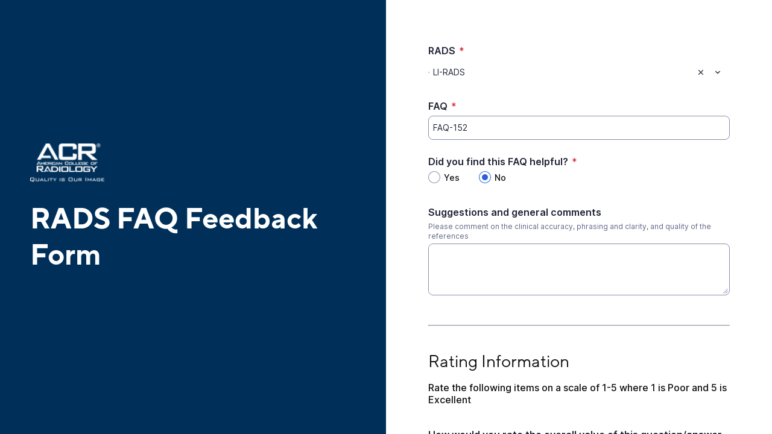

--- FILE ---
content_type: text/html;charset=UTF-8
request_url: https://app.smartsheet.com/b/form/7737e609386c415d9929772d8505023b?Did%20you%20find%20this%20FAQ%20helpful?=No&RADS=LI-RADS&FAQ=FAQ-152
body_size: 3116
content:
<!doctype html>
<html lang="en">
<head>
    <meta charset="utf-8">
    <title>Smartsheet Forms</title>
    <link rel="icon" href="https://forms.smartsheet.com/assets/form-app/favicon.png" type="image/png">
    <link rel="shortcut icon" href="https://forms.smartsheet.com/assets/form-app/favicon.png" type="image/png">
    <meta name="viewport" content="width=device-width, initial-scale=1">
    <meta name="robots" content="noindex, nofollow">
    <style>
        @import url('https://fonts.googleapis.com/css?family=Roboto+Mono|Roboto+Slab|Roboto:300,400,400i,500,700,900');
    </style>
    <style>
        body {
            -ms-text-size-adjust: auto;
            -moz-text-size-adjust: auto;
            -webkit-text-size-adjust: auto;
            font: -apple-system-body;
        }
    </style>
    <link rel="stylesheet" href="https://forms.smartsheet.com/assets/forms-ui-submit-app/bundle/main.1768432889879.css"></link>
    <script>
        window.formEndpoint = "https://forms.smartsheet.com";
        window.formDefinition = "[base64]";
        window.formToken = "9hruh5yydtnbj3jn21hs";
        window.formAppVersion = "1.146.8";
        window.publishKey = "7737e609386c415d9929772d8505023b";
    </script>
</head>
<body style="margin: 0px">
<div id="root"></div>
<div id="modal-root"></div>
<script src="https://forms.smartsheet.com/assets/forms-ui-submit-app/bundle/main.1768432889879.js"></script>
</body>
</html>

